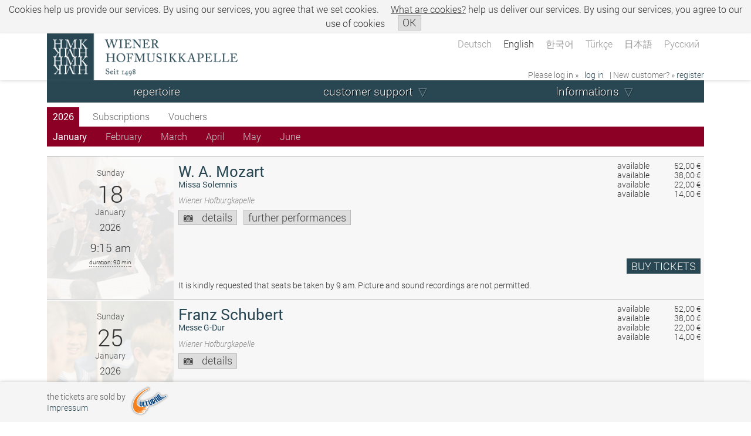

--- FILE ---
content_type: text/html; charset=UTF-8
request_url: https://www.culturall.com/ticket/hmk/ajax/performance.md
body_size: 479
content:
document.getElementById("performance_33561_purchase_button").innerHTML = '<a class=\"button purchase_button process\" href=\"/ticket/hmk/seating_plan.mc?vorst_num=33561&_t=seating_plan&_c=45229&selling_mode=Vorverkauf\" onclick=\"temporary_disable_purchase_button(\'33561\', this);\"><span class=\"seating_plan\">BUY TICKETS<span class=\"price\"><span class=\"currency1\">14 €</span> - <span class=\"currency1\">52 €</span></span></span></a>';
$jQuery('#sv_performance_33561 .hinweistext .sold_out_text').remove();
if ($jQuery('#sv_performance_33561 .hinweistext').length < 1) {
	$jQuery('#sv_performance_33561 .hinweistext').remove();
}
document.getElementById("performance_33561_prices_seats").innerHTML = '<table>  <tbody>    <tr>      <td class="text">available</td>      <td class="price"  >52,00 €      </td>    </tr>    <tr>      <td class="text">available</td>      <td class="price"  >38,00 €      </td>    </tr>    <tr>      <td class="text">available</td>      <td class="price"  >22,00 €      </td>    </tr>    <tr>      <td class="text">available</td>      <td class="price"  >14,00 €      </td>    </tr>  </tbody></table>';
